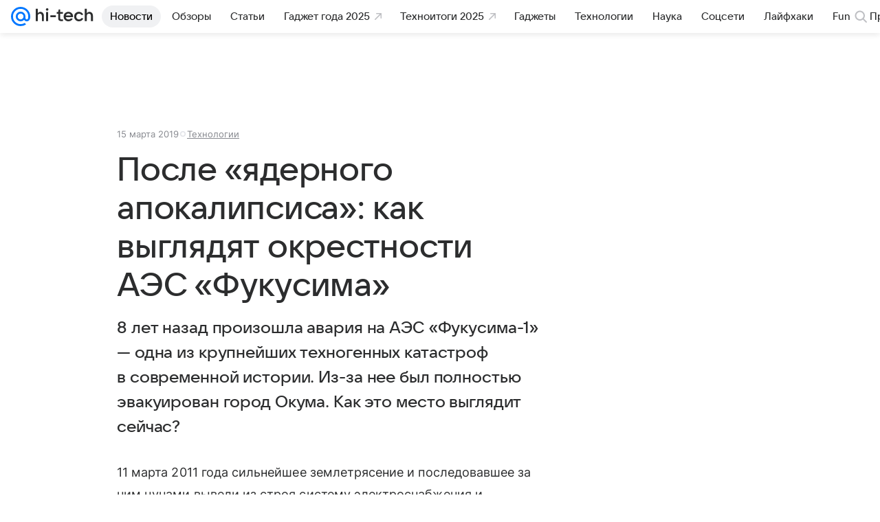

--- FILE ---
content_type: text/plain; charset=utf-8
request_url: https://media-stat.mail.ru/metrics/1.0/
body_size: 660
content:
eyJhbGciOiJkaXIiLCJjdHkiOiJKV1QiLCJlbmMiOiJBMjU2R0NNIiwidHlwIjoiSldUIn0..lEY9v-eDOS2H5jCA.[base64].gWT9Xbe04QydiQCQgrEhBw